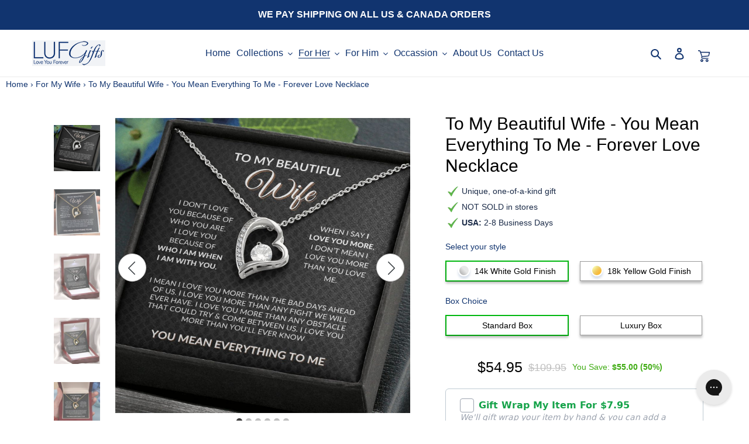

--- FILE ---
content_type: text/css
request_url: https://lufgifts.com/cdn/shop/t/12/assets/custom.css?v=129704369271045358711689327822
body_size: 75
content:
.site-header .grid--full{margin-top:-15px}.site-nav li a,.site-nav li button{padding:3px!important}.collection-grid{overflow:hidden}.custom-collection-grid-item-btn a{background:#1c315c;color:#fff;padding:10px 30px;text-transform:uppercase;font-weight:600;text-decoration:none}li.theme-shineon-sprite.guarantee-100_grande{display:none}.template-cart .additional-checkout-buttons{display:none!important}div#cart-heading-wrapper,.template-cart .so-payment-methods{display:none}.template-cart .callouts-guarantee-secure{display:none!important}button.btn.so-proceed-checkout-btn,.template-cart #shopify-section-cart-shineon .so-proceed-checkout-btn:hover{background:#40ac14!important}dl.price.price--listing.price--on-sale{align-items:center}.custom-collection-grid-item-btn a:hover{background-color:#0d172d}h3#custom-collection-title{text-align:center;font-size:25px;margin:10px 0}p.grid-link__title{color:#1c315c;font-size:14px;text-transform:uppercase}h2.section-header__title{color:#1c315c;text-align:center;padding:30px 0;font-family:Playfair Display,serif;font-size:36px}.grid-view-item.product-card{text-align:center}.custom-collection-grid-item-btn a{display:block;width:50%;margin:0 auto;text-align:center;font-size:12px}.custom-collection-grid-item-btn a:hover{color:#ddd}a.btn.hero__btn{margin-top:25%;background:#fff;color:#042460}img.cart-icon{max-width:20px;margin-top:10px}.home-page-social{background:#f3f3f3;text-align:center;padding:30px}.home-page-social h3{font-family:Playfair Display,serif;color:#1c315c;font-size:36px}.home-page-social-icons ul li{list-style:none;display:inline-block;padding:10px 30px}.home-page-social-icons ul li a{font-size:30px;color:#929292}div#shopify-section-1599113798117{padding-top:0}nav.breadcrumb{margin-left:10px}nav.breadcrumb a,nav.breadcrumb span{font-size:14px}.template-collection #MainContent{padding-top:5px}.top-social-sharing .social-sharing{align-items:center;justify-content:center}.page-collection-list ul li{list-style:none;margin-bottom:30px}.page-collection-list ul{padding:0;margin:0}.page-collection-list ul li .custom-collection-grid-item-btn a{padding:5px 30px;line-height:30px}.page-collection-list ul li a{border-bottom:0px!important}.page-collection-list .page-width{padding:0}.collection-hero__image{background-size:contain;height:500px;background-position:center center;background-color:#11346f}div#so-btn-add-to-cart-w button{background:#40ac14!important;border-color:#40ac14!important}div#shopify-section-1599939707452 ul li{margin-bottom:30px}@media only screen and (max-width:768px){.page-collection-list ul li .custom-collection-grid-item-btn a{line-height:inherit}.page-collection-list ul li .custom-collection-grid-item-btn a{width:100%}}@media only screen and (max-width:550px){div#Hero-hero-1{background-image:url(/cdn/shop/files/b800x1000pxl-2.jpg?v=1656683962)!important;background-size:cover;min-height:450px}a.btn.hero__btn{margin-top:75%;background:#fff;color:#042460}.site-header__logo-image img{max-width:100px!important}}
/*# sourceMappingURL=/cdn/shop/t/12/assets/custom.css.map?v=129704369271045358711689327822 */
